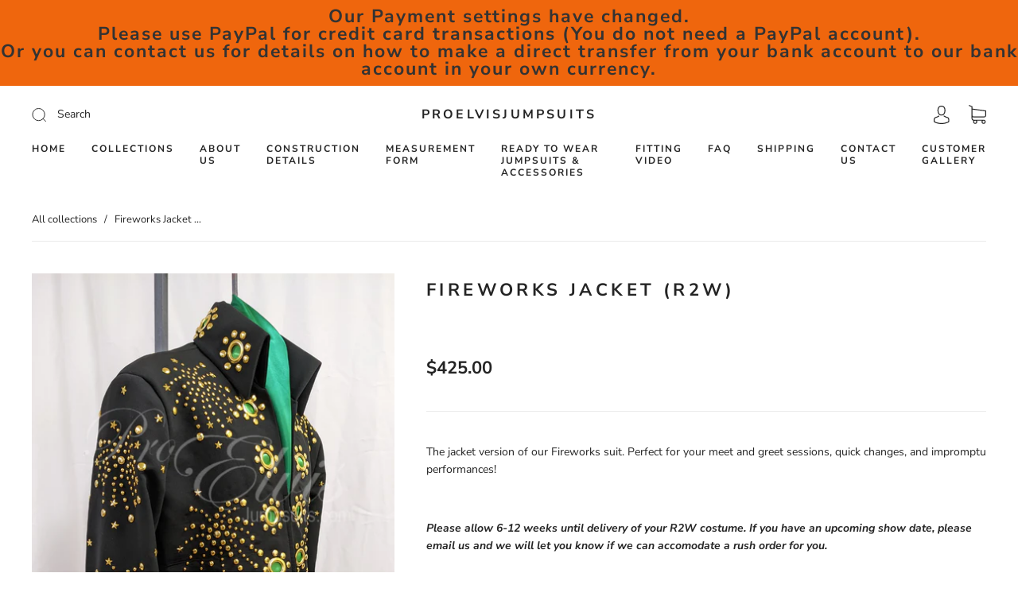

--- FILE ---
content_type: text/css
request_url: https://proelvisjumpsuits.com/cdn/shop/t/4/assets/custom.css?v=180666030870187557071631925576
body_size: -219
content:
.form-field__description{font-size:.8em;font-style:italic;line-height:1.25em}.page-contact-form fieldset{padding:20px;margin-bottom:30px}.page-contact-form legend{font-size:20px}.measurements .form-input{width:10em;display:inline-block;margin-right:1em}.form-field__suffix{display:inline-block}.form-field__description p{font-style:italic}.page-contact-form .form-directions{margin:50px 0 25px}a.button:hover{color:var(--button-color)!important}.contact-video-link{margin:20px 0}.form-select-wrapper select{max-width:100%}.page-contact-form .form-field-textarea .form-input{min-height:0}.form-field-required{color:red}.proelvis-extra-info{margin:1em 0}.line-item-property__field{margin-bottom:1em!important}.line-item-property__field label{font-weight:700}.line-item-property__field span{display:block;font-style:italic}.proelvis-message{margin-bottom:1em}.proelvis-message a{text-decoration:underline}@media (max-width: 720px){.header-logo h2{font-size:14px}}.product-item__image-wrapper{position:relative;padding-bottom:100%;overflow:hidden}.product-item-image{position:absolute;height:100%;width:auto!important;left:50%;transform:translate(-50%)}.product-item-details{text-align:center}@media (max-width: 960px){.product-item.grid-item-25{width:100%}}.cart-module-toggle{font-weight:700;color:red}
/*# sourceMappingURL=/cdn/shop/t/4/assets/custom.css.map?v=180666030870187557071631925576 */
